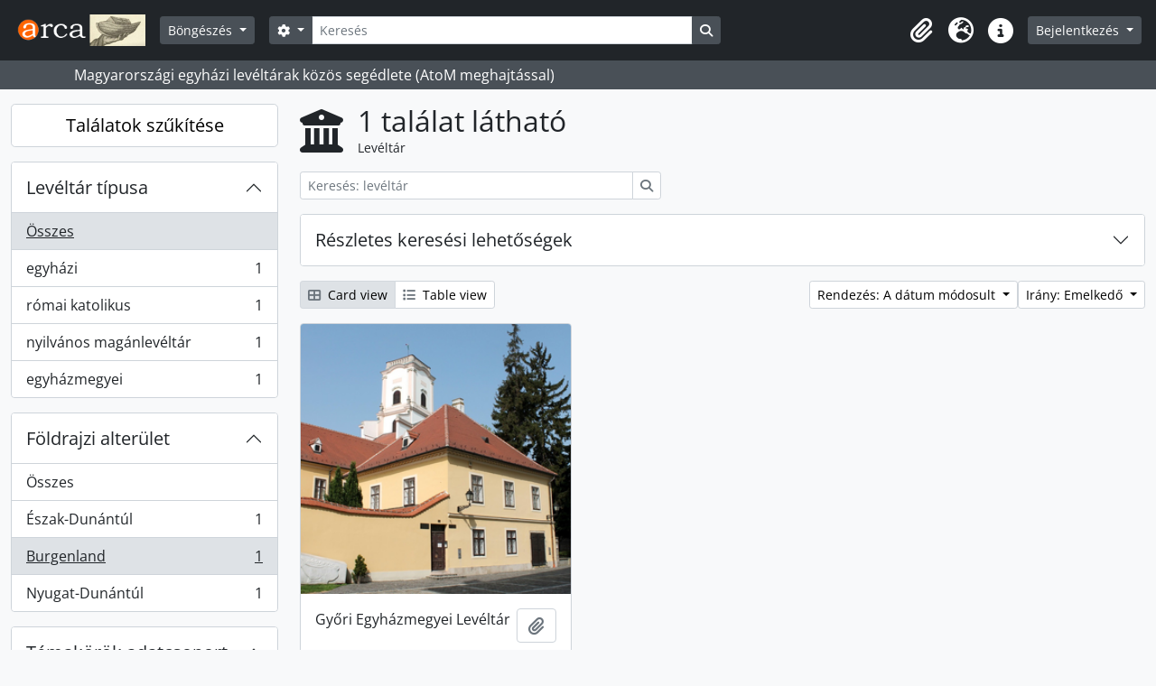

--- FILE ---
content_type: text/html; charset=utf-8
request_url: https://arca.melte.hu/index.php/repository/browse?geographicSubregions=4947&sort=referenceCode&sortDir=asc
body_size: 8230
content:
<!DOCTYPE html>
<html lang="hu" dir="ltr">
  <head>
    <meta charset="utf-8">
    <meta name="viewport" content="width=device-width, initial-scale=1">
    <title>Levéltár browse - Arca : Magyarországi egyházi levéltárak közös segédlete</title>
        <link rel="shortcut icon" href="/favicon.ico">
    <script defer src="/dist/js/vendor.bundle.1697f26639ee588df9ee.js"></script><script defer src="/dist/js/arDominionB5Plugin.bundle.7522e096e2153c557e7c.js"></script><link href="/dist/css/arDominionB5Plugin.bundle.f93253c1b4f1a0e1d6f5.css" rel="stylesheet">
      </head>
  <body class="d-flex flex-column min-vh-100 repository browse show-edit-tooltips">
        <div class="visually-hidden-focusable p-3 border-bottom">
  <a class="btn btn-sm btn-secondary" href="#main-column">
    Skip to main content  </a>
</div>
    



<header id="top-bar" class="navbar navbar-expand-lg navbar-dark bg-dark" role="navigation" aria-label="Main navigation">
  <div class="container-fluid">
          <a class="navbar-brand d-flex flex-wrap flex-lg-nowrap align-items-center py-0 me-0" href="/index.php/" title="Kezdőlap" rel="home">
                  <img alt="AtoM logo" class="d-inline-block my-2 me-3" height="35" src="/plugins/arDominionB5Plugin/images/logo.png" />                      </a>
        <button class="navbar-toggler atom-btn-secondary my-2 me-1 px-1" type="button" data-bs-toggle="collapse" data-bs-target="#navbar-content" aria-controls="navbar-content" aria-expanded="false">
      <i 
        class="fas fa-2x fa-fw fa-bars" 
        data-bs-toggle="tooltip"
        data-bs-placement="bottom"
        title="Toggle navigation"
        aria-hidden="true">
      </i>
      <span class="visually-hidden">Toggle navigation</span>
    </button>
    <div class="collapse navbar-collapse flex-wrap justify-content-end me-1" id="navbar-content">
      <div class="d-flex flex-wrap flex-lg-nowrap flex-grow-1">
        <div class="dropdown my-2 me-3">
  <button class="btn btn-sm atom-btn-secondary dropdown-toggle" type="button" id="browse-menu" data-bs-toggle="dropdown" aria-expanded="false">
    Böngészés  </button>
  <ul class="dropdown-menu mt-2" aria-labelledby="browse-menu">
    <li>
      <h6 class="dropdown-header">
        Böngészés      </h6>
    </li>
                  <li id="node_browseRepositories">
          <a class="dropdown-item" href="/index.php/repository/browse" title="Levéltárak">Levéltárak</a>        </li>
                        <li id="node_browseInformationObjects">
          <a class="dropdown-item" href="/index.php/informationobject/browse" title="Levéltári leírások">Levéltári leírások</a>        </li>
                        <li id="node_browseActors">
          <a class="dropdown-item" href="/index.php/actor/browse" title="Iratképzők">Iratképzők</a>        </li>
                        <li id="node_browseFunctions">
          <a class="dropdown-item" href="/index.php/function/browse" title="Funkciók">Funkciók</a>        </li>
                        <li id="node_browseSubjects">
          <a class="dropdown-item" href="/index.php/taxonomy/index/id/35" title="Témák">Témák</a>        </li>
                        <li id="node_browsePlaces">
          <a class="dropdown-item" href="/index.php/taxonomy/index/id/42" title="Helyek">Helyek</a>        </li>
                        <li id="node_browseDigitalObjects">
          <a class="dropdown-item" href="/index.php/informationobject/browse?view=card&amp;onlyMedia=1&amp;topLod=0" title="Digitális objektumok">Digitális objektumok</a>        </li>
            </ul>
</div>
        <form
  id="search-box"
  class="d-flex flex-grow-1 my-2"
  role="search"
  action="/index.php/informationobject/browse">
  <h2 class="visually-hidden">Keresés</h2>
  <input type="hidden" name="topLod" value="0">
  <input type="hidden" name="sort" value="relevance">
  <div class="input-group flex-nowrap">
    <button
      id="search-box-options"
      class="btn btn-sm atom-btn-secondary dropdown-toggle"
      type="button"
      data-bs-toggle="dropdown"
      data-bs-auto-close="outside"
      aria-expanded="false">
      <i class="fas fa-cog" aria-hidden="true"></i>
      <span class="visually-hidden">Search options</span>
    </button>
    <div class="dropdown-menu mt-2" aria-labelledby="search-box-options">
              <div class="px-3 py-2">
          <div class="form-check">
            <input
              class="form-check-input"
              type="radio"
              name="repos"
              id="search-realm-global"
              checked
              value>
            <label class="form-check-label" for="search-realm-global">
              Keresés a teljes adatbázisban            </label>
          </div>
                            </div>
        <div class="dropdown-divider"></div>
            <a class="dropdown-item" href="/index.php/informationobject/browse?showAdvanced=1&topLod=0">
        Haladó keresés      </a>
    </div>
    <input
      id="search-box-input"
      class="form-control form-control-sm dropdown-toggle"
      type="search"
      name="query"
      autocomplete="off"
      value=""
      placeholder="Keresés"
      data-url="/index.php/search/autocomplete"
      data-bs-toggle="dropdown"
      aria-label="Keresés"
      aria-expanded="false">
    <ul id="search-box-results" class="dropdown-menu mt-2" aria-labelledby="search-box-input"></ul>
    <button class="btn btn-sm atom-btn-secondary" type="submit">
      <i class="fas fa-search" aria-hidden="true"></i>
      <span class="visually-hidden">Search in browse page</span>
    </button>
  </div>
</form>
      </div>
      <div class="d-flex flex-nowrap flex-column flex-lg-row align-items-strech align-items-lg-center">
        <ul class="navbar-nav mx-lg-2">
                    <li class="nav-item dropdown d-flex flex-column">
  <a
    class="nav-link dropdown-toggle d-flex align-items-center p-0"
    href="#"
    id="clipboard-menu"
    role="button"
    data-bs-toggle="dropdown"
    aria-expanded="false"
    data-total-count-label="records added"
    data-alert-close="Bezár"
    data-load-alert-message="There was an error loading the clipboard content."
    data-export-alert-message="The clipboard is empty for this entity type."
    data-export-check-url="/index.php/clipboard/exportCheck"
    data-delete-alert-message="Megjegyzés: az ezen az oldalon ki nem jelölt vágólap elemek el lesznek távolítva a vágólapról, amkor az oldal újratöltődik. Most újra kijelölheti őket vagy újratöltheti az oldalt, hogy végképp eltávolítsa őket. A sorba rendezés vagy nyomtatási előnézet gombok használata szintén az oldal újratöltését eredményezi, tehát minden, ami most nincsen kijelölve, el fog veszni!">
    <i
      class="fas fa-2x fa-fw fa-paperclip px-0 px-lg-2 py-2"
      data-bs-toggle="tooltip"
      data-bs-placement="bottom"
      data-bs-custom-class="d-none d-lg-block"
      title="Vágólap"
      aria-hidden="true">
    </i>
    <span class="d-lg-none mx-1" aria-hidden="true">
      Vágólap    </span>
    <span class="visually-hidden">
      Vágólap    </span>
  </a>
  <ul class="dropdown-menu dropdown-menu-end mb-2" aria-labelledby="clipboard-menu">
    <li>
      <h6 class="dropdown-header">
        Vágólap      </h6>
    </li>
    <li class="text-muted text-nowrap px-3 pb-2">
      <span
        id="counts-block"
        data-information-object-label="Levéltári leírás"
        data-actor-object-label="Közreműködő"
        data-repository-object-label="Levéltár">
      </span>
    </li>
                  <li id="node_clearClipboard">
          <a class="dropdown-item" href="/index.php/" title="Kijelöltek törlése">Kijelöltek törlése</a>        </li>
                        <li id="node_goToClipboard">
          <a class="dropdown-item" href="/index.php/clipboard/view" title="Vágólap tartalma">Vágólap tartalma</a>        </li>
                        <li id="node_loadClipboard">
          <a class="dropdown-item" href="/index.php/clipboard/load" title="Vágólap betöltése">Vágólap betöltése</a>        </li>
                        <li id="node_saveClipboard">
          <a class="dropdown-item" href="/index.php/clipboard/save" title="Vágólap mentése">Vágólap mentése</a>        </li>
            </ul>
</li>
                      <li class="nav-item dropdown d-flex flex-column">
  <a
    class="nav-link dropdown-toggle d-flex align-items-center p-0"
    href="#"
    id="language-menu"
    role="button"
    data-bs-toggle="dropdown"
    aria-expanded="false">
    <i
      class="fas fa-2x fa-fw fa-globe-europe px-0 px-lg-2 py-2"
      data-bs-toggle="tooltip"
      data-bs-placement="bottom"
      data-bs-custom-class="d-none d-lg-block"
      title="Nyelv"
      aria-hidden="true">
    </i>
    <span class="d-lg-none mx-1" aria-hidden="true">
      Nyelv    </span>
    <span class="visually-hidden">
      Nyelv    </span>  
  </a>
  <ul class="dropdown-menu dropdown-menu-end mb-2" aria-labelledby="language-menu">
    <li>
      <h6 class="dropdown-header">
        Nyelv      </h6>
    </li>
          <li>
        <a class="dropdown-item" href="/index.php/repository/browse?sf_culture=en&amp;geographicSubregions=4947&amp;sort=referenceCode&amp;sortDir=asc" title="English">English</a>      </li>
          <li>
        <a class="dropdown-item" href="/index.php/repository/browse?sf_culture=fr&amp;geographicSubregions=4947&amp;sort=referenceCode&amp;sortDir=asc" title="Français">Français</a>      </li>
          <li>
        <a class="dropdown-item" href="/index.php/repository/browse?sf_culture=es&amp;geographicSubregions=4947&amp;sort=referenceCode&amp;sortDir=asc" title="Español">Español</a>      </li>
          <li>
        <a class="dropdown-item" href="/index.php/repository/browse?sf_culture=nl&amp;geographicSubregions=4947&amp;sort=referenceCode&amp;sortDir=asc" title="Nederlands">Nederlands</a>      </li>
          <li>
        <a class="dropdown-item" href="/index.php/repository/browse?sf_culture=pt&amp;geographicSubregions=4947&amp;sort=referenceCode&amp;sortDir=asc" title="Português">Português</a>      </li>
          <li>
        <a class="dropdown-item" href="/index.php/repository/browse?sf_culture=hu&amp;geographicSubregions=4947&amp;sort=referenceCode&amp;sortDir=asc" title="Magyar">Magyar</a>      </li>
      </ul>
</li>
                    <li class="nav-item dropdown d-flex flex-column">
  <a
    class="nav-link dropdown-toggle d-flex align-items-center p-0"
    href="#"
    id="quick-links-menu"
    role="button"
    data-bs-toggle="dropdown"
    aria-expanded="false">
    <i
      class="fas fa-2x fa-fw fa-info-circle px-0 px-lg-2 py-2"
      data-bs-toggle="tooltip"
      data-bs-placement="bottom"
      data-bs-custom-class="d-none d-lg-block"
      title="Gyorshivatkozások"
      aria-hidden="true">
    </i>
    <span class="d-lg-none mx-1" aria-hidden="true">
      Gyorshivatkozások    </span> 
    <span class="visually-hidden">
      Gyorshivatkozások    </span>
  </a>
  <ul class="dropdown-menu dropdown-menu-end mb-2" aria-labelledby="quick-links-menu">
    <li>
      <h6 class="dropdown-header">
        Gyorshivatkozások      </h6>
    </li>
                  <li id="node_home">
          <a class="dropdown-item" href="/index.php/" title="Kezdőlap">Kezdőlap</a>        </li>
                        <li id="node_about">
          <a class="dropdown-item" href="/index.php/about" title="Használati feltételek">Használati feltételek</a>        </li>
                        <li id="node_leirasi_szintek">
          <a class="dropdown-item" href="/index.php/leirasi_szintek" title="A leírási szintekről">A leírási szintekről</a>        </li>
                        <li id="node_importhelp">
          <a class="dropdown-item" href="/index.php/import_segedlet" title="Importálási segédlet">Importálási segédlet</a>        </li>
                        <li id="node_taroloeszkozok">
          <a class="dropdown-item" href="/index.php/taroloeszkozok" title="Tárolóeszközök (dobozok)">Tárolóeszközök (dobozok)</a>        </li>
                        <li id="node_firefox_keresomotor">
          <a class="dropdown-item" href="/index.php/firefox_keresomotor" title="Firefox keresőmotor készítés">Firefox keresőmotor készítés</a>        </li>
                        <li id="node_arca-logo-elhelyezese">
          <a class="dropdown-item" href="/index.php/arca-logo-elhelyezese" title="Arca logo elhelyezése">Arca logo elhelyezése</a>        </li>
                        <li id="node_elektronikus-leveltari-segedletek">
          <a class="dropdown-item" href="/index.php/elektronikus-leveltari-segedletek" title="Elektronikus levéltári segedletek">Elektronikus levéltári segedletek</a>        </li>
                        <li id="node_help">
          <a class="dropdown-item" href="http://docs.accesstomemory.org/" title="Súgó">Súgó</a>        </li>
                                                      <li id="node_privacy">
          <a class="dropdown-item" href="/index.php/privacy" title="Privacy Policy">Privacy Policy</a>        </li>
            </ul>
</li>
        </ul>
              <div class="dropdown my-2">
    <button class="btn btn-sm atom-btn-secondary dropdown-toggle" type="button" id="user-menu" data-bs-toggle="dropdown" data-bs-auto-close="outside" aria-expanded="false">
      Bejelentkezés    </button>
    <div class="dropdown-menu dropdown-menu-lg-end mt-2" aria-labelledby="user-menu">
      <div>
        <h6 class="dropdown-header">
          Van hozzáférése?        </h6>
      </div>
      <form class="mx-3 my-2" action="/index.php/user/login" method="post">        <input type="hidden" name="_csrf_token" value="ab909772ca07fe5ff92762c14a2d1b1b" id="csrf_token" /><input type="hidden" name="next" value="https://arca.melte.hu/index.php/repository/browse?geographicSubregions=4947&amp;sort=referenceCode&amp;sortDir=asc" id="next" />        <div class="mb-3"><label class="form-label" for="email">Email<span aria-hidden="true" class="text-primary ms-1"><strong>*</strong></span><span class="visually-hidden">This field is required.</span></label><input type="text" name="email" class="form-control-sm form-control" id="email" /></div>        <div class="mb-3"><label class="form-label" for="password">Jelszó<span aria-hidden="true" class="text-primary ms-1"><strong>*</strong></span><span class="visually-hidden">This field is required.</span></label><input type="password" name="password" class="form-control-sm form-control" autocomplete="off" id="password" /></div>        <button class="btn btn-sm atom-btn-secondary" type="submit">
          Bejelentkezés        </button>
      </form>
    </div>
  </div>
      </div>
    </div>
  </div>
</header>

  <div class="bg-secondary text-white">
    <div class="container-xl py-1">
      Magyarországi egyházi levéltárak közös segédlete (AtoM meghajtással)    </div>
  </div>
    
<div id="wrapper" class="container-xxl pt-3 flex-grow-1">
            <div class="row">
    <div id="sidebar" class="col-md-3">
      
  <h2 class="d-grid">
    <button
      class="btn btn-lg atom-btn-white collapsed text-wrap"
      type="button"
      data-bs-toggle="collapse"
      data-bs-target="#collapse-aggregations"
      aria-expanded="false"
      aria-controls="collapse-aggregations">
      Találatok szűkítése    </button>
  </h2>

  <div class="collapse" id="collapse-aggregations">

      
    

<div class="accordion mb-3">
  <div class="accordion-item aggregation">
    <h2 class="accordion-header" id="heading-types">
      <button
        class="accordion-button collapsed"
        type="button"
        data-bs-toggle="collapse"
        data-bs-target="#collapse-types"
        aria-expanded="false"
        aria-controls="collapse-types">
        Levéltár típusa      </button>
    </h2>
    <div
      id="collapse-types"
      class="accordion-collapse collapse list-group list-group-flush"
      aria-labelledby="heading-types">
      
              <a class="list-group-item list-group-item-action d-flex justify-content-between align-items-center active text-decoration-underline" href="/index.php/repository/browse?geographicSubregions=4947&amp;sort=referenceCode&amp;sortDir=asc" title="Összes">Összes</a>          
              
        <a class="list-group-item list-group-item-action d-flex justify-content-between align-items-center text-break" href="/index.php/repository/browse?types=245&amp;geographicSubregions=4947&amp;sort=referenceCode&amp;sortDir=asc" title="egyházi, 1 eredmények1">egyházi<span class="visually-hidden">, 1 eredmények</span><span aria-hidden="true" class="ms-3 text-nowrap">1</span></a>              
        <a class="list-group-item list-group-item-action d-flex justify-content-between align-items-center text-break" href="/index.php/repository/browse?types=435&amp;geographicSubregions=4947&amp;sort=referenceCode&amp;sortDir=asc" title="római katolikus, 1 eredmények1">római katolikus<span class="visually-hidden">, 1 eredmények</span><span aria-hidden="true" class="ms-3 text-nowrap">1</span></a>              
        <a class="list-group-item list-group-item-action d-flex justify-content-between align-items-center text-break" href="/index.php/repository/browse?types=442&amp;geographicSubregions=4947&amp;sort=referenceCode&amp;sortDir=asc" title="nyilvános magánlevéltár, 1 eredmények1">nyilvános magánlevéltár<span class="visually-hidden">, 1 eredmények</span><span aria-hidden="true" class="ms-3 text-nowrap">1</span></a>              
        <a class="list-group-item list-group-item-action d-flex justify-content-between align-items-center text-break" href="/index.php/repository/browse?types=444&amp;geographicSubregions=4947&amp;sort=referenceCode&amp;sortDir=asc" title="egyházmegyei, 1 eredmények1">egyházmegyei<span class="visually-hidden">, 1 eredmények</span><span aria-hidden="true" class="ms-3 text-nowrap">1</span></a>          </div>
  </div>
</div>

      
    

<div class="accordion mb-3">
  <div class="accordion-item aggregation">
    <h2 class="accordion-header" id="heading-geographicSubregions">
      <button
        class="accordion-button"
        type="button"
        data-bs-toggle="collapse"
        data-bs-target="#collapse-geographicSubregions"
        aria-expanded="true"
        aria-controls="collapse-geographicSubregions">
        Földrajzi alterület      </button>
    </h2>
    <div
      id="collapse-geographicSubregions"
      class="accordion-collapse collapse show list-group list-group-flush"
      aria-labelledby="heading-geographicSubregions">
      
              <a class="list-group-item list-group-item-action d-flex justify-content-between align-items-center" href="/index.php/repository/browse?sort=referenceCode&amp;sortDir=asc" title="Összes">Összes</a>          
              
        <a class="list-group-item list-group-item-action d-flex justify-content-between align-items-center text-break" href="/index.php/repository/browse?geographicSubregions=942&amp;sort=referenceCode&amp;sortDir=asc" title="Észak-Dunántúl, 1 eredmények1">Észak-Dunántúl<span class="visually-hidden">, 1 eredmények</span><span aria-hidden="true" class="ms-3 text-nowrap">1</span></a>              
        <a class="list-group-item list-group-item-action d-flex justify-content-between align-items-center text-break active text-decoration-underline" href="/index.php/repository/browse?geographicSubregions=4947&amp;sort=referenceCode&amp;sortDir=asc" title="Burgenland, 1 eredmények1">Burgenland<span class="visually-hidden">, 1 eredmények</span><span aria-hidden="true" class="ms-3 text-nowrap">1</span></a>              
        <a class="list-group-item list-group-item-action d-flex justify-content-between align-items-center text-break" href="/index.php/repository/browse?geographicSubregions=4948&amp;sort=referenceCode&amp;sortDir=asc" title="Nyugat-Dunántúl, 1 eredmények1">Nyugat-Dunántúl<span class="visually-hidden">, 1 eredmények</span><span aria-hidden="true" class="ms-3 text-nowrap">1</span></a>          </div>
  </div>
</div>

      
    

<div class="accordion mb-3">
  <div class="accordion-item aggregation">
    <h2 class="accordion-header" id="heading-thematicAreas">
      <button
        class="accordion-button collapsed"
        type="button"
        data-bs-toggle="collapse"
        data-bs-target="#collapse-thematicAreas"
        aria-expanded="false"
        aria-controls="collapse-thematicAreas">
        Témakörök adatcsoport      </button>
    </h2>
    <div
      id="collapse-thematicAreas"
      class="accordion-collapse collapse list-group list-group-flush"
      aria-labelledby="heading-thematicAreas">
      
              <a class="list-group-item list-group-item-action d-flex justify-content-between align-items-center active text-decoration-underline" href="/index.php/repository/browse?geographicSubregions=4947&amp;sort=referenceCode&amp;sortDir=asc" title="Összes">Összes</a>          
              
        <a class="list-group-item list-group-item-action d-flex justify-content-between align-items-center text-break" href="/index.php/repository/browse?thematicAreas=345&amp;geographicSubregions=4947&amp;sort=referenceCode&amp;sortDir=asc" title="Művészetek és kultúra, 1 eredmények1">Művészetek és kultúra<span class="visually-hidden">, 1 eredmények</span><span aria-hidden="true" class="ms-3 text-nowrap">1</span></a>              
        <a class="list-group-item list-group-item-action d-flex justify-content-between align-items-center text-break" href="/index.php/repository/browse?thematicAreas=347&amp;geographicSubregions=4947&amp;sort=referenceCode&amp;sortDir=asc" title="Oktatás, 1 eredmények1">Oktatás<span class="visually-hidden">, 1 eredmények</span><span aria-hidden="true" class="ms-3 text-nowrap">1</span></a>              
        <a class="list-group-item list-group-item-action d-flex justify-content-between align-items-center text-break" href="/index.php/repository/browse?thematicAreas=350&amp;geographicSubregions=4947&amp;sort=referenceCode&amp;sortDir=asc" title="Leszármazási, 1 eredmények1">Leszármazási<span class="visually-hidden">, 1 eredmények</span><span aria-hidden="true" class="ms-3 text-nowrap">1</span></a>              
        <a class="list-group-item list-group-item-action d-flex justify-content-between align-items-center text-break" href="/index.php/repository/browse?thematicAreas=351&amp;geographicSubregions=4947&amp;sort=referenceCode&amp;sortDir=asc" title="Földrajz, 1 eredmények1">Földrajz<span class="visually-hidden">, 1 eredmények</span><span aria-hidden="true" class="ms-3 text-nowrap">1</span></a>              
        <a class="list-group-item list-group-item-action d-flex justify-content-between align-items-center text-break" href="/index.php/repository/browse?thematicAreas=358&amp;geographicSubregions=4947&amp;sort=referenceCode&amp;sortDir=asc" title="Politika és Közigazgatás, 1 eredmények1">Politika és Közigazgatás<span class="visually-hidden">, 1 eredmények</span><span aria-hidden="true" class="ms-3 text-nowrap">1</span></a>              
        <a class="list-group-item list-group-item-action d-flex justify-content-between align-items-center text-break" href="/index.php/repository/browse?thematicAreas=363&amp;geographicSubregions=4947&amp;sort=referenceCode&amp;sortDir=asc" title="Társadalmi szervezetek és tevékenységek, 1 eredmények1">Társadalmi szervezetek és tevékenységek<span class="visually-hidden">, 1 eredmények</span><span aria-hidden="true" class="ms-3 text-nowrap">1</span></a>              
        <a class="list-group-item list-group-item-action d-flex justify-content-between align-items-center text-break" href="/index.php/repository/browse?thematicAreas=4952&amp;geographicSubregions=4947&amp;sort=referenceCode&amp;sortDir=asc" title="családkutatás, családfakutatás, családfa, plébánia, anyaegyház*, 1 eredmények1">családkutatás, családfakutatás, családfa, plébánia, anyaegyház*<span class="visually-hidden">, 1 eredmények</span><span aria-hidden="true" class="ms-3 text-nowrap">1</span></a>          </div>
  </div>
</div>

  </div>

    </div>
    <div id="main-column" role="main" class="col-md-9">
        <div class="multiline-header d-flex align-items-center mb-3">
    <i class="fas fa-3x fa-university me-3" aria-hidden="true"></i>
    <div class="d-flex flex-column">
      <h1 class="mb-0" aria-describedby="heading-label">
        1 találat látható      </h1>
      <span class="small" id="heading-label">
        Levéltár      </span>
    </div>
  </div>
        <div class="d-inline-block mb-3">
    <form
  id="inline-search"
  method="get"
  action="/index.php/repository/browse"
  role="search"
  aria-label="Levéltár">

  
  <div class="input-group flex-nowrap">
    
    <input
      class="form-control form-control-sm"
      type="search"
      name="subquery"
      value=""
      placeholder="Keresés: levéltár"
      aria-label="Keresés: levéltár">

    
    <button class="btn btn-sm atom-btn-white" type="submit">
      <i class="fas fa-search" aria-hidden="true"></i>
      <span class="visually-hidden">Keresés</span>
    </button>
  </div>

</form>
  </div>

  <div class="accordion mb-3" role="search">
    <div class="accordion-item">
      <h2 class="accordion-header" id="heading-adv-search">
        <button class="accordion-button collapsed" type="button" data-bs-toggle="collapse" data-bs-target="#collapse-adv-search" aria-expanded="false" aria-controls="collapse-adv-search">
          Részletes keresési lehetőségek        </button>
      </h2>
      <div id="collapse-adv-search" class="accordion-collapse collapse" aria-labelledby="heading-adv-search">
        <div class="accordion-body">
          <form method="get">

      <input type="hidden" name="geographicSubregions" value="4947"/>
      <input type="hidden" name="sort" value="referenceCode"/>
  
  <div class="row mb-4">

    <div class="col-md-4">
      <label class="form-label" for="thematicAreas">Témakörök adatcsoport</label>
      <select class="form-select" name="thematicAreas" id="thematicAreas">
        <option selected="selected"></option>
                  <option value="348">
            Környezet          </option>
                  <option value="349">
            Család / Családi élet          </option>
                  <option value="351">
            Földrajz          </option>
                  <option value="360">
            Kikapcsolódás / Pihenés / Sport          </option>
                  <option value="363">
            Társadalmi szervezetek és tevékenységek          </option>
                  <option value="364">
            Szállítás          </option>
                  <option value="344">
            Mezőgazdaság          </option>
                  <option value="355">
            Orvostan és Egészség          </option>
                  <option value="356">
            hadi          </option>
                  <option value="343">
            őslakosok          </option>
                  <option value="345">
            Művészetek és kultúra          </option>
                  <option value="358">
            Politika és Közigazgatás          </option>
                  <option value="361">
            Vallás          </option>
                  <option value="362">
            Tudomány és Technológia          </option>
                  <option value="365">
            Utazás és Felfedezés          </option>
                  <option value="346">
            Kommunikáció          </option>
                  <option value="347">
            Oktatás          </option>
                  <option value="350">
            Leszármazási          </option>
                  <option value="352">
            Ipar, Kézművesség és Kereskedelem          </option>
                  <option value="353">
            Labor          </option>
                  <option value="354">
            Jog és igazságszolgáltatás          </option>
                  <option value="357">
            Természeti források          </option>
                  <option value="359">
            Populációk          </option>
                  <option value="4952">
            családkutatás, családfakutatás, családfa*, plébánia*, anyaegyház*          </option>
              </select>
    </div>

    <div class="col-md-4">
      <label class="form-label" for="types">Levéltár típusa</label>
      <select class="form-select" name="types" id="types">
        <option selected="selected"></option>
                  <option value="245">
            egyházi          </option>
                  <option value="251">
            hadi          </option>
                  <option value="435">
            római katolikus          </option>
                  <option value="436">
            görögkatolikus          </option>
                  <option value="437">
            református          </option>
                  <option value="438">
            ortodox          </option>
                  <option value="441">
            zsidó          </option>
                  <option value="444">
            egyházmegyei          </option>
                  <option value="34436">
            fióklevéltár          </option>
                  <option value="243">
            tartományi          </option>
                  <option value="247">
            városi          </option>
                  <option value="433">
            evangélikus          </option>
                  <option value="439">
            unitárius          </option>
                  <option value="446">
            egyházközségi / gyülekezeti          </option>
                  <option value="43948">
            örmény katolikus          </option>
                  <option value="241">
            nemzeti          </option>
                  <option value="246">
            egyetemi          </option>
                  <option value="248">
            őslakos          </option>
                  <option value="249">
            oktatási          </option>
                  <option value="252">
            magán          </option>
                  <option value="447">
            szerzetesi          </option>
                  <option value="240">
            nemzetközi          </option>
                  <option value="242">
            regionális          </option>
                  <option value="244">
            közösségi          </option>
                  <option value="250">
            orvosi          </option>
                  <option value="440">
            baptista          </option>
                  <option value="442">
            nyilvános magánlevéltár          </option>
                  <option value="445">
            egyházkerületi          </option>
                  <option value="448">
            országos          </option>
                  <option value="530">
            alapítványi          </option>
                  <option value="34372">
            gyűjtőlevéltár          </option>
              </select>
    </div>

    <div class="col-md-4">
      <label class="form-label" for="regions">Régió</label>
      <select class="form-select" name="regions" id="regions">
        <option selected="selected"></option>
                                                            <option value="Hajdú-Bihar">Hajdú-Bihar</option>
                                                              <option value="Vas">Vas</option>
                                                                                                                                                  <option value="Szabolcs-Szatmár-Bereg">Szabolcs-Szatmár-Bereg</option>
                                                              <option value="Békés">Békés</option>
                                                              <option value="Pest">Pest</option>
                                                                                                                                                                                                          <option value="Veszprém">Veszprém</option>
                                                              <option value="Heves">Heves</option>
                                                              <option value="Bács-Kiskun">Bács-Kiskun</option>
                                                                                                                                                  <option value="Baranya">Baranya</option>
                                                                                                                                                                                                                                      <option value="Győr-Sopron-Moson">Győr-Sopron-Moson</option>
                                                                                          <option value="Győr-Moson-Sopron">Győr-Moson-Sopron</option>
                                                                                                                                                  <option value="Borsod-Abaúj-Zemplén">Borsod-Abaúj-Zemplén</option>
                                                              <option value="Csongrád">Csongrád</option>
                                                                                                                                                                                                                                                                                                                                                      <option value="Fejér">Fejér</option>
                                                                                          <option value="Alba">Alba</option>
                                                                                                                                                                              <option value="Budapest">Budapest</option>
                        </select>
    </div>

  </div>

  <ul class="actions mb-1 nav gap-2 justify-content-center">
    <li><input type="submit" class="btn atom-btn-outline-light" value="Szűrők beállítása"></li>
  </ul>

</form>
        </div>
      </div>
    </div>
  </div>

  <div class="d-flex flex-wrap gap-2 mb-3">
    <div class="btn-group btn-group-sm" role="group" aria-label="View options">
  <a
    class="btn atom-btn-white text-wrap active"
    aria-current="page"    href="/index.php/repository/browse?view=card&geographicSubregions=4947&sort=referenceCode&sortDir=asc">
    <i class="fas fa-th-large me-1" aria-hidden="true"></i>
    Card view  </a>
  <a
    class="btn atom-btn-white text-wrap"
        href="/index.php/repository/browse?view=table&geographicSubregions=4947&sort=referenceCode&sortDir=asc">
    <i class="fas fa-list me-1" aria-hidden="true"></i>
    Table view  </a>
</div>

    <div class="d-flex flex-wrap gap-2 ms-auto">
      
<div class="dropdown d-inline-block">
  <button class="btn btn-sm atom-btn-white dropdown-toggle text-wrap" type="button" id="sort-button" data-bs-toggle="dropdown" aria-expanded="false">
    Rendezés: A dátum módosult  </button>
  <ul class="dropdown-menu dropdown-menu-end mt-2" aria-labelledby="sort-button">
          <li>
        <a
          href="/index.php/repository/browse?sort=lastUpdated&geographicSubregions=4947&sortDir=asc"
          class="dropdown-item active">
          A dátum módosult        </a>
      </li>
          <li>
        <a
          href="/index.php/repository/browse?sort=alphabetic&geographicSubregions=4947&sortDir=asc"
          class="dropdown-item">
          Név        </a>
      </li>
          <li>
        <a
          href="/index.php/repository/browse?sort=identifier&geographicSubregions=4947&sortDir=asc"
          class="dropdown-item">
          Jelzet        </a>
      </li>
      </ul>
</div>


<div class="dropdown d-inline-block">
  <button class="btn btn-sm atom-btn-white dropdown-toggle text-wrap" type="button" id="sortDir-button" data-bs-toggle="dropdown" aria-expanded="false">
    Irány: Emelkedő  </button>
  <ul class="dropdown-menu dropdown-menu-end mt-2" aria-labelledby="sortDir-button">
          <li>
        <a
          href="/index.php/repository/browse?sortDir=asc&geographicSubregions=4947&sort=referenceCode"
          class="dropdown-item active">
          Emelkedő        </a>
      </li>
          <li>
        <a
          href="/index.php/repository/browse?sortDir=desc&geographicSubregions=4947&sort=referenceCode"
          class="dropdown-item">
          Ereszkedő        </a>
      </li>
      </ul>
</div>
    </div>
  </div>
            <div class="row g-3 mb-3 masonry">
          
    <div class="col-sm-6 col-lg-4 masonry-item">
      <div class="card">
                  <a href="/index.php/gyori-egyhazmegyei-leveltar">
            <img alt="Győri Egyházmegyei Levéltár" class="card-img-top" src="/uploads/r/gyori-egyhazmegyei-leveltar/conf/logo.png" />          </a>
        
        <div class="card-body">
          <div class="card-text d-flex align-items-start gap-2">
            <span>Győri Egyházmegyei Levéltár</span>
            <button
  class="btn atom-btn-white ms-auto active-primary clipboard"
  data-clipboard-slug="gyori-egyhazmegyei-leveltar"
  data-clipboard-type="repository"
  data-tooltip="true"  data-title="Hozzáadás a vágólaphoz"
  data-alt-title="Törlés a vágólapról">
  <i class="fas fa-lg fa-paperclip" aria-hidden="true"></i>
  <span class="visually-hidden">
    Hozzáadás a vágólaphoz  </span>
</button>
          </div>
        </div>
      </div>
    </div>
  
</div>
              </div>
  </div>
</div>

        <footer>

  
  
  <div id="print-date">
    2026-01-21 kinyomtatva.  </div>

  <div id="js-i18n">
    <div id="read-more-less-links"
      data-read-more-text="Read more" 
      data-read-less-text="Read less">
    </div>
  </div>

</footer>

  <script nonce=88b0d55656a0323491bb42bb2e0ea9c2 async src="https://www.googletagmanager.com/gtag/js?id=G-J9B4EKMZEQ"></script>
  <script nonce=88b0d55656a0323491bb42bb2e0ea9c2>
    window.dataLayer = window.dataLayer || [];
    function gtag(){dataLayer.push(arguments);}
    gtag('js', new Date());
        gtag('config', 'G-J9B4EKMZEQ');
  </script>
  </body>
</html>
